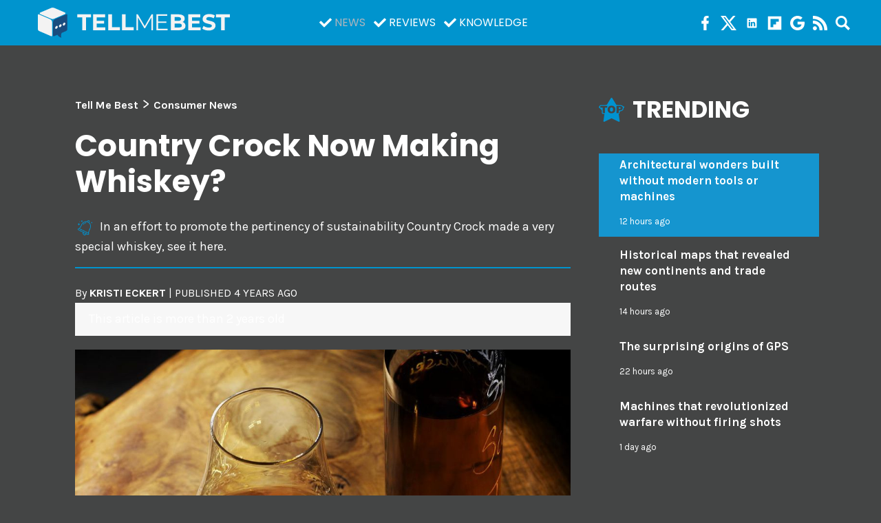

--- FILE ---
content_type: application/javascript
request_url: https://www.tellmebest.com/wp-content/themes/face3-tellmebest-new/assets/js/main.min.js?ver=1709734918
body_size: 850
content:
function scrollToElement(o){jQuery("html, body").animate({scrollTop:o.offset().top-70},"slow")}jQuery(document).ready(function(e){var o;19<=(o=new Date).getHours()||o.getHours()<7?jQuery("body").addClass("dark-mode"):jQuery("body").removeClass("dark-mode"),window.btn=e(".back-to-top"),window.backtotop=!1,e(window).scroll(function(){300<e(window).scrollTop()?0==window.backtotop&&(window.backtotop=!0,window.btn.fadeIn("slow",function(){})):1==window.backtotop&&(window.backtotop=!1,window.btn.fadeOut("slow",function(){}))}),e("body").on("click",".search-toggle",function(o){o.preventDefault(),jQuery(".search-bar").toggleClass("show")}),e("body").on("click",".navbar-toggler",function(o){0==e(this).children().hasClass("open")&&e(".search-bar").removeClass("show")}),e("body").on("click",".menu-item-has-children",function(o){e(window).width()<992&&(e(this).toggleClass("show"),e(this).find(".dropdown-menu").toggleClass("show"))}),window.btn.on("click",function(o){o.preventDefault(),e("html, body").animate({scrollTop:0},"300")}),e(".second-button").on("click",function(){e(".animated-icon2").toggleClass("open")}),e("body").hasClass("home")&&new Swiper(".trending-slider",{slidesPerView:1,spaceBetween:15,breakpoints:{768:{slidesPerView:4,spaceBetween:10,enabled:!1}},navigation:{nextEl:".swiper-button-next",prevEl:".swiper-button-prev"}}),e(window).load(function(){window.location.hash&&scrollToElement(e(window.location.hash))}),jQuery(".date > time").each(function(){jQuery(this).html(function(o){var e=3600,n=86400,t=604800,a=2592e3,i=31536e3,l=Date.now()/1e3,o=Math.abs(l-o);{var s,c;o<60?(s=$diff,c=(s=s<=1?1:s)+(1==s?" second":" seconds")):o<e&&60<=o?(s=Math.round(o/60),c=(s=s<=1?1:s)+(1==s?" min":" mins")):o<n&&e<=o?(e=Math.round(o/e),c=(e=e<=1?1:e)+(1==e?" hour":" hours")):o<t&&n<=o?(n=Math.round(o/n),c=(n=n<=1?1:n)+(1==n?" day":" days")):o<a&&t<=o?(t=Math.round(o/t),c=(t=t<=1?1:t)+(1==t?" week":" weeks")):o<i&&a<=o?(a=Math.round(o/a),c=(a=a<=1?1:a)+(1==a?" month":" months")):i<=o&&(i=Math.round(o/i),c=(i=i<=1?1:i)+(1==i?" year":" years"))}return c+" ago"}(jQuery(this).data("time")))}),"undefined"!=typeof ajaxloadmore&&(ajaxloadmore.tracking=function(o){setTimeout(function(){o=o.replace(/\/\//g,"/"),"function"==typeof gtag&&(gtag("event","page_view",{page_title:document.title,page_location:window.location.href,page_path:window.location.pathname,event_trigger:"infinite_scroll"}),alm_localize.ga_debug&&console.log("Pageview sent to Google Analytics (gtag)")),"function"==typeof ga&&(ga("set","page",o),ga("send","pageview"),alm_localize.ga_debug&&console.log("Pageview sent to Google Analytics (ga)")),"function"==typeof __gaTracker&&(__gaTracker("set","page",o),__gaTracker("send","pageview"),alm_localize.ga_debug&&console.log("Pageview sent to Google Analytics (__gaTracker)")),"function"==typeof almAnalytics&&window.almAnalytics(o)},200)})});